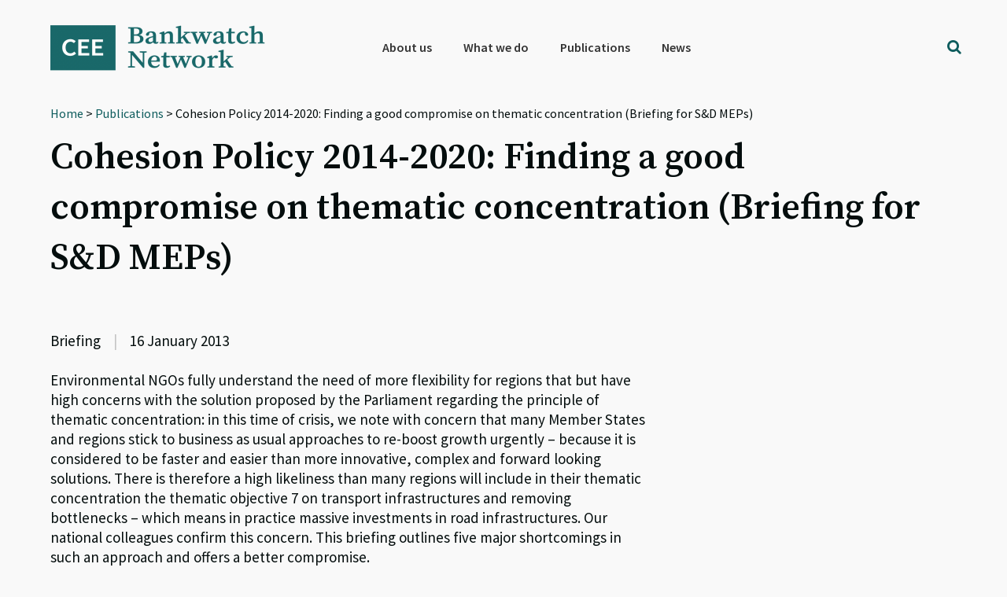

--- FILE ---
content_type: text/html; charset=utf-8
request_url: https://www.google.com/recaptcha/api2/anchor?ar=1&k=6Lfh3LQUAAAAALCJ-O4rkVrTbVFE7HtgCobhTW6N&co=aHR0cHM6Ly9iYW5rd2F0Y2gub3JnOjQ0Mw..&hl=en&v=N67nZn4AqZkNcbeMu4prBgzg&size=invisible&anchor-ms=20000&execute-ms=30000&cb=qb7oxeuf6i0w
body_size: 48855
content:
<!DOCTYPE HTML><html dir="ltr" lang="en"><head><meta http-equiv="Content-Type" content="text/html; charset=UTF-8">
<meta http-equiv="X-UA-Compatible" content="IE=edge">
<title>reCAPTCHA</title>
<style type="text/css">
/* cyrillic-ext */
@font-face {
  font-family: 'Roboto';
  font-style: normal;
  font-weight: 400;
  font-stretch: 100%;
  src: url(//fonts.gstatic.com/s/roboto/v48/KFO7CnqEu92Fr1ME7kSn66aGLdTylUAMa3GUBHMdazTgWw.woff2) format('woff2');
  unicode-range: U+0460-052F, U+1C80-1C8A, U+20B4, U+2DE0-2DFF, U+A640-A69F, U+FE2E-FE2F;
}
/* cyrillic */
@font-face {
  font-family: 'Roboto';
  font-style: normal;
  font-weight: 400;
  font-stretch: 100%;
  src: url(//fonts.gstatic.com/s/roboto/v48/KFO7CnqEu92Fr1ME7kSn66aGLdTylUAMa3iUBHMdazTgWw.woff2) format('woff2');
  unicode-range: U+0301, U+0400-045F, U+0490-0491, U+04B0-04B1, U+2116;
}
/* greek-ext */
@font-face {
  font-family: 'Roboto';
  font-style: normal;
  font-weight: 400;
  font-stretch: 100%;
  src: url(//fonts.gstatic.com/s/roboto/v48/KFO7CnqEu92Fr1ME7kSn66aGLdTylUAMa3CUBHMdazTgWw.woff2) format('woff2');
  unicode-range: U+1F00-1FFF;
}
/* greek */
@font-face {
  font-family: 'Roboto';
  font-style: normal;
  font-weight: 400;
  font-stretch: 100%;
  src: url(//fonts.gstatic.com/s/roboto/v48/KFO7CnqEu92Fr1ME7kSn66aGLdTylUAMa3-UBHMdazTgWw.woff2) format('woff2');
  unicode-range: U+0370-0377, U+037A-037F, U+0384-038A, U+038C, U+038E-03A1, U+03A3-03FF;
}
/* math */
@font-face {
  font-family: 'Roboto';
  font-style: normal;
  font-weight: 400;
  font-stretch: 100%;
  src: url(//fonts.gstatic.com/s/roboto/v48/KFO7CnqEu92Fr1ME7kSn66aGLdTylUAMawCUBHMdazTgWw.woff2) format('woff2');
  unicode-range: U+0302-0303, U+0305, U+0307-0308, U+0310, U+0312, U+0315, U+031A, U+0326-0327, U+032C, U+032F-0330, U+0332-0333, U+0338, U+033A, U+0346, U+034D, U+0391-03A1, U+03A3-03A9, U+03B1-03C9, U+03D1, U+03D5-03D6, U+03F0-03F1, U+03F4-03F5, U+2016-2017, U+2034-2038, U+203C, U+2040, U+2043, U+2047, U+2050, U+2057, U+205F, U+2070-2071, U+2074-208E, U+2090-209C, U+20D0-20DC, U+20E1, U+20E5-20EF, U+2100-2112, U+2114-2115, U+2117-2121, U+2123-214F, U+2190, U+2192, U+2194-21AE, U+21B0-21E5, U+21F1-21F2, U+21F4-2211, U+2213-2214, U+2216-22FF, U+2308-230B, U+2310, U+2319, U+231C-2321, U+2336-237A, U+237C, U+2395, U+239B-23B7, U+23D0, U+23DC-23E1, U+2474-2475, U+25AF, U+25B3, U+25B7, U+25BD, U+25C1, U+25CA, U+25CC, U+25FB, U+266D-266F, U+27C0-27FF, U+2900-2AFF, U+2B0E-2B11, U+2B30-2B4C, U+2BFE, U+3030, U+FF5B, U+FF5D, U+1D400-1D7FF, U+1EE00-1EEFF;
}
/* symbols */
@font-face {
  font-family: 'Roboto';
  font-style: normal;
  font-weight: 400;
  font-stretch: 100%;
  src: url(//fonts.gstatic.com/s/roboto/v48/KFO7CnqEu92Fr1ME7kSn66aGLdTylUAMaxKUBHMdazTgWw.woff2) format('woff2');
  unicode-range: U+0001-000C, U+000E-001F, U+007F-009F, U+20DD-20E0, U+20E2-20E4, U+2150-218F, U+2190, U+2192, U+2194-2199, U+21AF, U+21E6-21F0, U+21F3, U+2218-2219, U+2299, U+22C4-22C6, U+2300-243F, U+2440-244A, U+2460-24FF, U+25A0-27BF, U+2800-28FF, U+2921-2922, U+2981, U+29BF, U+29EB, U+2B00-2BFF, U+4DC0-4DFF, U+FFF9-FFFB, U+10140-1018E, U+10190-1019C, U+101A0, U+101D0-101FD, U+102E0-102FB, U+10E60-10E7E, U+1D2C0-1D2D3, U+1D2E0-1D37F, U+1F000-1F0FF, U+1F100-1F1AD, U+1F1E6-1F1FF, U+1F30D-1F30F, U+1F315, U+1F31C, U+1F31E, U+1F320-1F32C, U+1F336, U+1F378, U+1F37D, U+1F382, U+1F393-1F39F, U+1F3A7-1F3A8, U+1F3AC-1F3AF, U+1F3C2, U+1F3C4-1F3C6, U+1F3CA-1F3CE, U+1F3D4-1F3E0, U+1F3ED, U+1F3F1-1F3F3, U+1F3F5-1F3F7, U+1F408, U+1F415, U+1F41F, U+1F426, U+1F43F, U+1F441-1F442, U+1F444, U+1F446-1F449, U+1F44C-1F44E, U+1F453, U+1F46A, U+1F47D, U+1F4A3, U+1F4B0, U+1F4B3, U+1F4B9, U+1F4BB, U+1F4BF, U+1F4C8-1F4CB, U+1F4D6, U+1F4DA, U+1F4DF, U+1F4E3-1F4E6, U+1F4EA-1F4ED, U+1F4F7, U+1F4F9-1F4FB, U+1F4FD-1F4FE, U+1F503, U+1F507-1F50B, U+1F50D, U+1F512-1F513, U+1F53E-1F54A, U+1F54F-1F5FA, U+1F610, U+1F650-1F67F, U+1F687, U+1F68D, U+1F691, U+1F694, U+1F698, U+1F6AD, U+1F6B2, U+1F6B9-1F6BA, U+1F6BC, U+1F6C6-1F6CF, U+1F6D3-1F6D7, U+1F6E0-1F6EA, U+1F6F0-1F6F3, U+1F6F7-1F6FC, U+1F700-1F7FF, U+1F800-1F80B, U+1F810-1F847, U+1F850-1F859, U+1F860-1F887, U+1F890-1F8AD, U+1F8B0-1F8BB, U+1F8C0-1F8C1, U+1F900-1F90B, U+1F93B, U+1F946, U+1F984, U+1F996, U+1F9E9, U+1FA00-1FA6F, U+1FA70-1FA7C, U+1FA80-1FA89, U+1FA8F-1FAC6, U+1FACE-1FADC, U+1FADF-1FAE9, U+1FAF0-1FAF8, U+1FB00-1FBFF;
}
/* vietnamese */
@font-face {
  font-family: 'Roboto';
  font-style: normal;
  font-weight: 400;
  font-stretch: 100%;
  src: url(//fonts.gstatic.com/s/roboto/v48/KFO7CnqEu92Fr1ME7kSn66aGLdTylUAMa3OUBHMdazTgWw.woff2) format('woff2');
  unicode-range: U+0102-0103, U+0110-0111, U+0128-0129, U+0168-0169, U+01A0-01A1, U+01AF-01B0, U+0300-0301, U+0303-0304, U+0308-0309, U+0323, U+0329, U+1EA0-1EF9, U+20AB;
}
/* latin-ext */
@font-face {
  font-family: 'Roboto';
  font-style: normal;
  font-weight: 400;
  font-stretch: 100%;
  src: url(//fonts.gstatic.com/s/roboto/v48/KFO7CnqEu92Fr1ME7kSn66aGLdTylUAMa3KUBHMdazTgWw.woff2) format('woff2');
  unicode-range: U+0100-02BA, U+02BD-02C5, U+02C7-02CC, U+02CE-02D7, U+02DD-02FF, U+0304, U+0308, U+0329, U+1D00-1DBF, U+1E00-1E9F, U+1EF2-1EFF, U+2020, U+20A0-20AB, U+20AD-20C0, U+2113, U+2C60-2C7F, U+A720-A7FF;
}
/* latin */
@font-face {
  font-family: 'Roboto';
  font-style: normal;
  font-weight: 400;
  font-stretch: 100%;
  src: url(//fonts.gstatic.com/s/roboto/v48/KFO7CnqEu92Fr1ME7kSn66aGLdTylUAMa3yUBHMdazQ.woff2) format('woff2');
  unicode-range: U+0000-00FF, U+0131, U+0152-0153, U+02BB-02BC, U+02C6, U+02DA, U+02DC, U+0304, U+0308, U+0329, U+2000-206F, U+20AC, U+2122, U+2191, U+2193, U+2212, U+2215, U+FEFF, U+FFFD;
}
/* cyrillic-ext */
@font-face {
  font-family: 'Roboto';
  font-style: normal;
  font-weight: 500;
  font-stretch: 100%;
  src: url(//fonts.gstatic.com/s/roboto/v48/KFO7CnqEu92Fr1ME7kSn66aGLdTylUAMa3GUBHMdazTgWw.woff2) format('woff2');
  unicode-range: U+0460-052F, U+1C80-1C8A, U+20B4, U+2DE0-2DFF, U+A640-A69F, U+FE2E-FE2F;
}
/* cyrillic */
@font-face {
  font-family: 'Roboto';
  font-style: normal;
  font-weight: 500;
  font-stretch: 100%;
  src: url(//fonts.gstatic.com/s/roboto/v48/KFO7CnqEu92Fr1ME7kSn66aGLdTylUAMa3iUBHMdazTgWw.woff2) format('woff2');
  unicode-range: U+0301, U+0400-045F, U+0490-0491, U+04B0-04B1, U+2116;
}
/* greek-ext */
@font-face {
  font-family: 'Roboto';
  font-style: normal;
  font-weight: 500;
  font-stretch: 100%;
  src: url(//fonts.gstatic.com/s/roboto/v48/KFO7CnqEu92Fr1ME7kSn66aGLdTylUAMa3CUBHMdazTgWw.woff2) format('woff2');
  unicode-range: U+1F00-1FFF;
}
/* greek */
@font-face {
  font-family: 'Roboto';
  font-style: normal;
  font-weight: 500;
  font-stretch: 100%;
  src: url(//fonts.gstatic.com/s/roboto/v48/KFO7CnqEu92Fr1ME7kSn66aGLdTylUAMa3-UBHMdazTgWw.woff2) format('woff2');
  unicode-range: U+0370-0377, U+037A-037F, U+0384-038A, U+038C, U+038E-03A1, U+03A3-03FF;
}
/* math */
@font-face {
  font-family: 'Roboto';
  font-style: normal;
  font-weight: 500;
  font-stretch: 100%;
  src: url(//fonts.gstatic.com/s/roboto/v48/KFO7CnqEu92Fr1ME7kSn66aGLdTylUAMawCUBHMdazTgWw.woff2) format('woff2');
  unicode-range: U+0302-0303, U+0305, U+0307-0308, U+0310, U+0312, U+0315, U+031A, U+0326-0327, U+032C, U+032F-0330, U+0332-0333, U+0338, U+033A, U+0346, U+034D, U+0391-03A1, U+03A3-03A9, U+03B1-03C9, U+03D1, U+03D5-03D6, U+03F0-03F1, U+03F4-03F5, U+2016-2017, U+2034-2038, U+203C, U+2040, U+2043, U+2047, U+2050, U+2057, U+205F, U+2070-2071, U+2074-208E, U+2090-209C, U+20D0-20DC, U+20E1, U+20E5-20EF, U+2100-2112, U+2114-2115, U+2117-2121, U+2123-214F, U+2190, U+2192, U+2194-21AE, U+21B0-21E5, U+21F1-21F2, U+21F4-2211, U+2213-2214, U+2216-22FF, U+2308-230B, U+2310, U+2319, U+231C-2321, U+2336-237A, U+237C, U+2395, U+239B-23B7, U+23D0, U+23DC-23E1, U+2474-2475, U+25AF, U+25B3, U+25B7, U+25BD, U+25C1, U+25CA, U+25CC, U+25FB, U+266D-266F, U+27C0-27FF, U+2900-2AFF, U+2B0E-2B11, U+2B30-2B4C, U+2BFE, U+3030, U+FF5B, U+FF5D, U+1D400-1D7FF, U+1EE00-1EEFF;
}
/* symbols */
@font-face {
  font-family: 'Roboto';
  font-style: normal;
  font-weight: 500;
  font-stretch: 100%;
  src: url(//fonts.gstatic.com/s/roboto/v48/KFO7CnqEu92Fr1ME7kSn66aGLdTylUAMaxKUBHMdazTgWw.woff2) format('woff2');
  unicode-range: U+0001-000C, U+000E-001F, U+007F-009F, U+20DD-20E0, U+20E2-20E4, U+2150-218F, U+2190, U+2192, U+2194-2199, U+21AF, U+21E6-21F0, U+21F3, U+2218-2219, U+2299, U+22C4-22C6, U+2300-243F, U+2440-244A, U+2460-24FF, U+25A0-27BF, U+2800-28FF, U+2921-2922, U+2981, U+29BF, U+29EB, U+2B00-2BFF, U+4DC0-4DFF, U+FFF9-FFFB, U+10140-1018E, U+10190-1019C, U+101A0, U+101D0-101FD, U+102E0-102FB, U+10E60-10E7E, U+1D2C0-1D2D3, U+1D2E0-1D37F, U+1F000-1F0FF, U+1F100-1F1AD, U+1F1E6-1F1FF, U+1F30D-1F30F, U+1F315, U+1F31C, U+1F31E, U+1F320-1F32C, U+1F336, U+1F378, U+1F37D, U+1F382, U+1F393-1F39F, U+1F3A7-1F3A8, U+1F3AC-1F3AF, U+1F3C2, U+1F3C4-1F3C6, U+1F3CA-1F3CE, U+1F3D4-1F3E0, U+1F3ED, U+1F3F1-1F3F3, U+1F3F5-1F3F7, U+1F408, U+1F415, U+1F41F, U+1F426, U+1F43F, U+1F441-1F442, U+1F444, U+1F446-1F449, U+1F44C-1F44E, U+1F453, U+1F46A, U+1F47D, U+1F4A3, U+1F4B0, U+1F4B3, U+1F4B9, U+1F4BB, U+1F4BF, U+1F4C8-1F4CB, U+1F4D6, U+1F4DA, U+1F4DF, U+1F4E3-1F4E6, U+1F4EA-1F4ED, U+1F4F7, U+1F4F9-1F4FB, U+1F4FD-1F4FE, U+1F503, U+1F507-1F50B, U+1F50D, U+1F512-1F513, U+1F53E-1F54A, U+1F54F-1F5FA, U+1F610, U+1F650-1F67F, U+1F687, U+1F68D, U+1F691, U+1F694, U+1F698, U+1F6AD, U+1F6B2, U+1F6B9-1F6BA, U+1F6BC, U+1F6C6-1F6CF, U+1F6D3-1F6D7, U+1F6E0-1F6EA, U+1F6F0-1F6F3, U+1F6F7-1F6FC, U+1F700-1F7FF, U+1F800-1F80B, U+1F810-1F847, U+1F850-1F859, U+1F860-1F887, U+1F890-1F8AD, U+1F8B0-1F8BB, U+1F8C0-1F8C1, U+1F900-1F90B, U+1F93B, U+1F946, U+1F984, U+1F996, U+1F9E9, U+1FA00-1FA6F, U+1FA70-1FA7C, U+1FA80-1FA89, U+1FA8F-1FAC6, U+1FACE-1FADC, U+1FADF-1FAE9, U+1FAF0-1FAF8, U+1FB00-1FBFF;
}
/* vietnamese */
@font-face {
  font-family: 'Roboto';
  font-style: normal;
  font-weight: 500;
  font-stretch: 100%;
  src: url(//fonts.gstatic.com/s/roboto/v48/KFO7CnqEu92Fr1ME7kSn66aGLdTylUAMa3OUBHMdazTgWw.woff2) format('woff2');
  unicode-range: U+0102-0103, U+0110-0111, U+0128-0129, U+0168-0169, U+01A0-01A1, U+01AF-01B0, U+0300-0301, U+0303-0304, U+0308-0309, U+0323, U+0329, U+1EA0-1EF9, U+20AB;
}
/* latin-ext */
@font-face {
  font-family: 'Roboto';
  font-style: normal;
  font-weight: 500;
  font-stretch: 100%;
  src: url(//fonts.gstatic.com/s/roboto/v48/KFO7CnqEu92Fr1ME7kSn66aGLdTylUAMa3KUBHMdazTgWw.woff2) format('woff2');
  unicode-range: U+0100-02BA, U+02BD-02C5, U+02C7-02CC, U+02CE-02D7, U+02DD-02FF, U+0304, U+0308, U+0329, U+1D00-1DBF, U+1E00-1E9F, U+1EF2-1EFF, U+2020, U+20A0-20AB, U+20AD-20C0, U+2113, U+2C60-2C7F, U+A720-A7FF;
}
/* latin */
@font-face {
  font-family: 'Roboto';
  font-style: normal;
  font-weight: 500;
  font-stretch: 100%;
  src: url(//fonts.gstatic.com/s/roboto/v48/KFO7CnqEu92Fr1ME7kSn66aGLdTylUAMa3yUBHMdazQ.woff2) format('woff2');
  unicode-range: U+0000-00FF, U+0131, U+0152-0153, U+02BB-02BC, U+02C6, U+02DA, U+02DC, U+0304, U+0308, U+0329, U+2000-206F, U+20AC, U+2122, U+2191, U+2193, U+2212, U+2215, U+FEFF, U+FFFD;
}
/* cyrillic-ext */
@font-face {
  font-family: 'Roboto';
  font-style: normal;
  font-weight: 900;
  font-stretch: 100%;
  src: url(//fonts.gstatic.com/s/roboto/v48/KFO7CnqEu92Fr1ME7kSn66aGLdTylUAMa3GUBHMdazTgWw.woff2) format('woff2');
  unicode-range: U+0460-052F, U+1C80-1C8A, U+20B4, U+2DE0-2DFF, U+A640-A69F, U+FE2E-FE2F;
}
/* cyrillic */
@font-face {
  font-family: 'Roboto';
  font-style: normal;
  font-weight: 900;
  font-stretch: 100%;
  src: url(//fonts.gstatic.com/s/roboto/v48/KFO7CnqEu92Fr1ME7kSn66aGLdTylUAMa3iUBHMdazTgWw.woff2) format('woff2');
  unicode-range: U+0301, U+0400-045F, U+0490-0491, U+04B0-04B1, U+2116;
}
/* greek-ext */
@font-face {
  font-family: 'Roboto';
  font-style: normal;
  font-weight: 900;
  font-stretch: 100%;
  src: url(//fonts.gstatic.com/s/roboto/v48/KFO7CnqEu92Fr1ME7kSn66aGLdTylUAMa3CUBHMdazTgWw.woff2) format('woff2');
  unicode-range: U+1F00-1FFF;
}
/* greek */
@font-face {
  font-family: 'Roboto';
  font-style: normal;
  font-weight: 900;
  font-stretch: 100%;
  src: url(//fonts.gstatic.com/s/roboto/v48/KFO7CnqEu92Fr1ME7kSn66aGLdTylUAMa3-UBHMdazTgWw.woff2) format('woff2');
  unicode-range: U+0370-0377, U+037A-037F, U+0384-038A, U+038C, U+038E-03A1, U+03A3-03FF;
}
/* math */
@font-face {
  font-family: 'Roboto';
  font-style: normal;
  font-weight: 900;
  font-stretch: 100%;
  src: url(//fonts.gstatic.com/s/roboto/v48/KFO7CnqEu92Fr1ME7kSn66aGLdTylUAMawCUBHMdazTgWw.woff2) format('woff2');
  unicode-range: U+0302-0303, U+0305, U+0307-0308, U+0310, U+0312, U+0315, U+031A, U+0326-0327, U+032C, U+032F-0330, U+0332-0333, U+0338, U+033A, U+0346, U+034D, U+0391-03A1, U+03A3-03A9, U+03B1-03C9, U+03D1, U+03D5-03D6, U+03F0-03F1, U+03F4-03F5, U+2016-2017, U+2034-2038, U+203C, U+2040, U+2043, U+2047, U+2050, U+2057, U+205F, U+2070-2071, U+2074-208E, U+2090-209C, U+20D0-20DC, U+20E1, U+20E5-20EF, U+2100-2112, U+2114-2115, U+2117-2121, U+2123-214F, U+2190, U+2192, U+2194-21AE, U+21B0-21E5, U+21F1-21F2, U+21F4-2211, U+2213-2214, U+2216-22FF, U+2308-230B, U+2310, U+2319, U+231C-2321, U+2336-237A, U+237C, U+2395, U+239B-23B7, U+23D0, U+23DC-23E1, U+2474-2475, U+25AF, U+25B3, U+25B7, U+25BD, U+25C1, U+25CA, U+25CC, U+25FB, U+266D-266F, U+27C0-27FF, U+2900-2AFF, U+2B0E-2B11, U+2B30-2B4C, U+2BFE, U+3030, U+FF5B, U+FF5D, U+1D400-1D7FF, U+1EE00-1EEFF;
}
/* symbols */
@font-face {
  font-family: 'Roboto';
  font-style: normal;
  font-weight: 900;
  font-stretch: 100%;
  src: url(//fonts.gstatic.com/s/roboto/v48/KFO7CnqEu92Fr1ME7kSn66aGLdTylUAMaxKUBHMdazTgWw.woff2) format('woff2');
  unicode-range: U+0001-000C, U+000E-001F, U+007F-009F, U+20DD-20E0, U+20E2-20E4, U+2150-218F, U+2190, U+2192, U+2194-2199, U+21AF, U+21E6-21F0, U+21F3, U+2218-2219, U+2299, U+22C4-22C6, U+2300-243F, U+2440-244A, U+2460-24FF, U+25A0-27BF, U+2800-28FF, U+2921-2922, U+2981, U+29BF, U+29EB, U+2B00-2BFF, U+4DC0-4DFF, U+FFF9-FFFB, U+10140-1018E, U+10190-1019C, U+101A0, U+101D0-101FD, U+102E0-102FB, U+10E60-10E7E, U+1D2C0-1D2D3, U+1D2E0-1D37F, U+1F000-1F0FF, U+1F100-1F1AD, U+1F1E6-1F1FF, U+1F30D-1F30F, U+1F315, U+1F31C, U+1F31E, U+1F320-1F32C, U+1F336, U+1F378, U+1F37D, U+1F382, U+1F393-1F39F, U+1F3A7-1F3A8, U+1F3AC-1F3AF, U+1F3C2, U+1F3C4-1F3C6, U+1F3CA-1F3CE, U+1F3D4-1F3E0, U+1F3ED, U+1F3F1-1F3F3, U+1F3F5-1F3F7, U+1F408, U+1F415, U+1F41F, U+1F426, U+1F43F, U+1F441-1F442, U+1F444, U+1F446-1F449, U+1F44C-1F44E, U+1F453, U+1F46A, U+1F47D, U+1F4A3, U+1F4B0, U+1F4B3, U+1F4B9, U+1F4BB, U+1F4BF, U+1F4C8-1F4CB, U+1F4D6, U+1F4DA, U+1F4DF, U+1F4E3-1F4E6, U+1F4EA-1F4ED, U+1F4F7, U+1F4F9-1F4FB, U+1F4FD-1F4FE, U+1F503, U+1F507-1F50B, U+1F50D, U+1F512-1F513, U+1F53E-1F54A, U+1F54F-1F5FA, U+1F610, U+1F650-1F67F, U+1F687, U+1F68D, U+1F691, U+1F694, U+1F698, U+1F6AD, U+1F6B2, U+1F6B9-1F6BA, U+1F6BC, U+1F6C6-1F6CF, U+1F6D3-1F6D7, U+1F6E0-1F6EA, U+1F6F0-1F6F3, U+1F6F7-1F6FC, U+1F700-1F7FF, U+1F800-1F80B, U+1F810-1F847, U+1F850-1F859, U+1F860-1F887, U+1F890-1F8AD, U+1F8B0-1F8BB, U+1F8C0-1F8C1, U+1F900-1F90B, U+1F93B, U+1F946, U+1F984, U+1F996, U+1F9E9, U+1FA00-1FA6F, U+1FA70-1FA7C, U+1FA80-1FA89, U+1FA8F-1FAC6, U+1FACE-1FADC, U+1FADF-1FAE9, U+1FAF0-1FAF8, U+1FB00-1FBFF;
}
/* vietnamese */
@font-face {
  font-family: 'Roboto';
  font-style: normal;
  font-weight: 900;
  font-stretch: 100%;
  src: url(//fonts.gstatic.com/s/roboto/v48/KFO7CnqEu92Fr1ME7kSn66aGLdTylUAMa3OUBHMdazTgWw.woff2) format('woff2');
  unicode-range: U+0102-0103, U+0110-0111, U+0128-0129, U+0168-0169, U+01A0-01A1, U+01AF-01B0, U+0300-0301, U+0303-0304, U+0308-0309, U+0323, U+0329, U+1EA0-1EF9, U+20AB;
}
/* latin-ext */
@font-face {
  font-family: 'Roboto';
  font-style: normal;
  font-weight: 900;
  font-stretch: 100%;
  src: url(//fonts.gstatic.com/s/roboto/v48/KFO7CnqEu92Fr1ME7kSn66aGLdTylUAMa3KUBHMdazTgWw.woff2) format('woff2');
  unicode-range: U+0100-02BA, U+02BD-02C5, U+02C7-02CC, U+02CE-02D7, U+02DD-02FF, U+0304, U+0308, U+0329, U+1D00-1DBF, U+1E00-1E9F, U+1EF2-1EFF, U+2020, U+20A0-20AB, U+20AD-20C0, U+2113, U+2C60-2C7F, U+A720-A7FF;
}
/* latin */
@font-face {
  font-family: 'Roboto';
  font-style: normal;
  font-weight: 900;
  font-stretch: 100%;
  src: url(//fonts.gstatic.com/s/roboto/v48/KFO7CnqEu92Fr1ME7kSn66aGLdTylUAMa3yUBHMdazQ.woff2) format('woff2');
  unicode-range: U+0000-00FF, U+0131, U+0152-0153, U+02BB-02BC, U+02C6, U+02DA, U+02DC, U+0304, U+0308, U+0329, U+2000-206F, U+20AC, U+2122, U+2191, U+2193, U+2212, U+2215, U+FEFF, U+FFFD;
}

</style>
<link rel="stylesheet" type="text/css" href="https://www.gstatic.com/recaptcha/releases/N67nZn4AqZkNcbeMu4prBgzg/styles__ltr.css">
<script nonce="hlxnFrBPizWUL8-ZWGSJGA" type="text/javascript">window['__recaptcha_api'] = 'https://www.google.com/recaptcha/api2/';</script>
<script type="text/javascript" src="https://www.gstatic.com/recaptcha/releases/N67nZn4AqZkNcbeMu4prBgzg/recaptcha__en.js" nonce="hlxnFrBPizWUL8-ZWGSJGA">
      
    </script></head>
<body><div id="rc-anchor-alert" class="rc-anchor-alert"></div>
<input type="hidden" id="recaptcha-token" value="[base64]">
<script type="text/javascript" nonce="hlxnFrBPizWUL8-ZWGSJGA">
      recaptcha.anchor.Main.init("[\x22ainput\x22,[\x22bgdata\x22,\x22\x22,\[base64]/[base64]/[base64]/[base64]/[base64]/UltsKytdPUU6KEU8MjA0OD9SW2wrK109RT4+NnwxOTI6KChFJjY0NTEyKT09NTUyOTYmJk0rMTxjLmxlbmd0aCYmKGMuY2hhckNvZGVBdChNKzEpJjY0NTEyKT09NTYzMjA/[base64]/[base64]/[base64]/[base64]/[base64]/[base64]/[base64]\x22,\[base64]\\u003d\\u003d\x22,\x22w6UoKcO5SjNCRMKgwo1TWsOyw5/[base64]/DtMOtwp7CtcOjWAg3w6TCjsOhw4XDpxgPNCNEw4/DjcOZGm/DpHLDvsOoRXbCmcODbMK9wp/[base64]/CqjHCsgDDiWYlw5/DmcKwADIew5M9fMO9wrcqY8O5dExnQMOPLcOFSMO9wp7CnGzCokYuB8OHAQjCqsKLwrLDv2Vfwo59HsOJB8Ofw7HDoh5sw4HDrUpGw6DCksKWwrDDrcOZwpnCnVzDqhJHw5/Cnx/Co8KABUYBw5nDosKvPnbCiMKXw4UWLG7DvnTCs8KFwrLCmysbwrPCuhHCtMOxw54owp4Hw7/DqxMeFsKZw6bDj2goP8OfZcKkNw7DisKkcizCgcKmw60rwokCLQHCisOrwoc/R8OdwqA/a8OzS8OwPMOnCTZSw6kLwoFKw73Ds3vDuSnCvMOfwpvCpMKFKsKHw5/CuAnDmcO2T8OHXEIlCyw4EMKBwo3CuBIZw7HCpG3CsAfCiBVvwrfDlsKcw7dgEmU9w4DCs3XDjMKDLHguw6ViccKBw7cIwoZhw5bDrl/DkEJiw5sjwrcgw5vDn8OGwovDicKew6QYDcKSw6DCogrDmsOBW3fCpXzCiMOzAQ7Cn8KNenfCuMOJwo05OjQGwqHDj24rXcOVfcOCwonCnAfCicK2Y8OGwo/DkDZTGQfCvT/DuMKLwohMwrjChMOiwpbDrzTDp8Kow4TCuScDwr3CtC3DjcKXDS1LXjPDucOpVRjDmMKMwr8Ew6fCuhUhw7xJw4rDiSfCrcO+w4/CgsOsBMOnLcOXJMOkH8KVw71fYsOgw4fChWhAQsOIdcK6UMO7AcO7Ui7CjMKAwpMcRRbClSjDvsO0w47DkSoVwotMwq/DvDTCuWVWw6fDqcK7w4/Dnn5mw65bOsKSCcOhwqBEasKQOm0Qw5bCnDHDrMKowqIWDsKeBAs0wrgYw6QFXwDDsBUmw7kRw7Fjw4nCimLCoF9ow7HDpDwmLyXCpV12wobCvhXDunPDqMKAfWgEw47CoyfDrDnDmcKGw4/DncKGw75lwrJdGxrCszNSw6DCicKFJsKlwoPCu8Khwp8gD8OcLsK7w7lpw680Yy8fdCHDpsOww7/DhSvCpEjDmBPDmEcjXV0GNCDCjMKNU24Nw4fChMKCwptVK8OzwpxUbAfChVkzw5TCqMO5w4jDlGEpWz3CpV9ZwrEmG8OMwoXCvSjDqcOww4gEwrVIw5dfw6Q2woPDlMOFw5fCi8OuCsKiw6lhw4fCiBADUcO9PMOWw6LDisKIwq/Dp8KmeMKyw7HCugRkwodEwr17dD/[base64]/CrcKywoN4w5/[base64]/GMOjSsOOw6/CsTfCpcKDXcOjLCfClcKMHcK3w6c3ZwsuQMKcP8O0w5jCt8KBwqJFTsKHT8OKw55zw6jDpsK2PkTCkgswwpIyEi1RwrjDtjPCrsOLPXFowo4lTlbDncKvw7zChMOuwpnCnsKjwrHDqxETwqTCvi7Cl8KAwrIybiTDtcOCwpjChcKlwoVEwo3DoA0pTDrDoy/CuxQCX3rDhA5ZwpHCgyI0AcODL1tIXsKrwonDj8OMw47Cn08ta8K/CMOyG8ODw4FrAcKFGMK3wojDvmjCicKLwqZ2wpfClz81TFjChsOMwolWM0sBwodbw50laMKXw7rCk05Dw6EEFjLDrsKsw5x1w53DusK/esKjWQZHKylYWMOLwp3Cp8K8XAJMw4cDw5zDiMOQw5chw5zDtDsGw63CkSbCq2fCnMKOwowuwrfCtsO7wpENwpjDl8KDw67ChMKoa8O/dG/Ds3p2w5zCvcKyw5Y/w6DDhsO/[base64]/[base64]/Cj8O4BsKTw6R3wqnDhMK6EmfDgkFCw4bDihcYSMKmFXptw4rCtsKow5LDl8O0NHXCvjU6KsO7KsKnasOdw4djGm7Dp8OCw4DCvMOtwqHCrMOSw60/A8O/wr3DpcOzUDPCl8KzXsOqw6p1wrnCvcOSwqt8FMO6QMK/w6IBwrXCosKGQyHCocK1w57DvSgJw5IhHMOowpBcBH3Dj8KXHF0Zw4vChwd7wrTDuwjCtzzDoCfCmiteworDvMKiwrHCtsOXwqsySMO9Z8OXf8KyFk7CjMKyKDxFw5DDlXtowoUTOwUnPUkpw53Ci8OKwr7DscK2wqhNw4oKPjQTwpg7UBvDhMKdwo/DqcKqwqTDtCHDvRwxw4/[base64]/[base64]/woJ2w6ZCwrnDq0VfCsOewobDoHlkw6R1MMKwwrjCpMONw7RxK8KlNz5yw7jDlMKFe8O8dMKEE8OxwqYTw4HCiCcIw5tnLkQ+w4/CqMOBwobCnjVWR8OYwrzDmcKSPcOUO8OjBDE5w44WwoXDlcKiwpXChcKpKcKrwq4BwphTTsKgwrnDllxFXMKDO8K3wpI9Vi3Cmg7DhXHDtBTCs8Kew7p4w7LDosO9w7VTPzfCoi/Dhhhuw5wAcXrCmHPCvcKiwpNHC0Mjw6PCo8KowoPCgMK8Fjsow4gXwp19XiASR8K3Sz7DkcOqw7/Cn8KswprDkcOjwpjCkBnCssK1OALCrTwXMlNXw7rClsOSfcKOW8KkDWTDvcORw5skbsKbDnRYfMKwaMKZQB/Ch3HDm8OiwojDjcKuCcOawprDqcOuw4PDmkIbw5cvw5U0NVAmXAUawrDDtVzDg17CiCvDsmzDvGbDqQvDqMOew4cKAkjCkVxeBsOkwp84wo/Dt8KBwp0+w7wwBsOxJMKowqZjWcOBwrrDpsKfw5VNw6dTw6Y6wpNvG8O2wqdQC3HCqwQqw5bCrl/CtMOXwqRpS1fCmmVwwotpw6AiKMOSM8OkwrMFwoVIw6F+wqh0U3TDtzbCvSnDjUtcw7DCqsOrT8KGwo7Dv8KNw6bCrcKTwoLDmMOrwqHDi8KXTncPcxVRw7/ClEk6dsOcFsOYAMKlwrkqwqDDnQJ8wpIMwpgPwoNuZmAdw6oOXVAzBcK9B8O9IWcDw6rDscKyw5LDghMfXsOlcBfDv8OSMMKZflHDvcOBwowXZ8OaCcKUwqEKdcOQLMKowrAQwoxnw6/Dl8K7wpjCuxzCqsKhw5MsecKSMsKmOsKjY2rChsOSEToTejc7wpJ/wqvDnsOUwrwww7jCjxYSw7zCksOkwqjDrMKBw6HCncKfYsKKS8KHEXpkUsOdEMKEJcKKw4ACwo9WZycJUcKUw5UzcMOjw5nDv8OWwqY6BzDCp8OnJcOBwo7Dsm/[base64]/CosK+SMOyfsOHa8KATgDDm3ZHwrxDWcOpRwQkXVEaw5DCnMKYIHjDgsO5wrrCjMOLR0EoVS/DgsOrRsODaxgHA0plwpnChT9Rw6HDocOWKyMwworCl8OywqNLw7MXw5DCmmpkw6glOB9Pw6HDmcKBw5bCp1/DpUxabMOqe8K9wpbDi8Kww48hDyNaOg8Oa8OAR8KQEsOvCVnDlcKLZMK6DcKZwpjDmz7CrgE0akw/w43Dg8O0FQ/Cr8KHIF3Cl8KQTQfChRPDnnXDrBPChcK7w6cOw4fCiEZBf2bCicOsV8KnwrwKJBzDlsK6MGQGwqd0ehwGMRopwojDo8K/w5Vfw5jDhsObB8OCX8O9BhDCjMOtfcOhRMOvw4hgBQDCkcOdCsO3McK2wqx/ITd/w6jCqFQuE8OBwq7DkcKNwpdyw6XCmAJgGmFWLMK/EcKDw6oMwrFyYsKodw1xwoHCsV/DqH7ChMKHw6fCisKYwq0Dw5RTJsO3w5zDisK6WGbClmx4wrXDtHsFw6Y9csKpVcKwAgQUwp1RVsOnw7TClsKnMMOZAsKiwq5jRV/CjsOaDMKHRsKmGFIvwod8w4p6YsO1woDDscOGwrhaUcODUWpYw6lRw6bDl2fCqcKtw7QKwpHDksKvBsK6G8K0bxRRwqIJNijDiMKDDUtOwqTClcKIe8OqfBLCqFTCvD0PbMKRT8O8fMOnB8ONWsOAP8Kpw5PCrRPDsADDi8KNYl/CgljCu8KtJcKlwpzDs8O9w694w5DCg0ggJF3CisK7w7PDmRLDssK8wpYfL8OoVMOuTcKAwqVpw4LClmnDnXLChV7Dsi/DrhPDhsOZwq1Ow7vCj8OKwr1IwqxBwqYywpgpwqPDqMKVVDrDhSrCuwbCuMORZsOPdcKGFMOqQsO0L8KCPFdVbg/DhMKbMMOewrQsKxI2XcOSwqZafcO4NcOFFsKWwpbDjMORwqAuYcKXKBTCryHDvFXDsUXDuUYew5AIdisGTsO9w7nDmlfCg3EBw7fCkRrDoMOKJcOEwrZVwr/CusK6w7Afw7nCjcK8w6MDw5BCwrHCi8OWw6fCp2HDnzbCmsKlLwDCq8OeV8O2wqHDpwvDssKGw4lzL8Ksw7BKMMOhacKDwqogNcKSw4/DjcO1HhjCr23Ds3oIwqgof0h6bzzDkGDDucOUDjxDw6kLwpYxw5vCucKiw5smWcKZwrBdwqsZwpDDu0vCuGvDrcKAwqbCrV3CncKZw4zCrSfDhcOla8KJbDDDnzvDklHDosOfd0F/wqXCqsKrw6BsD1Aewr3DtnXDvMKZfyfCusO/wrPCs8KKw6zDncK8wqlOw7jDv13CljLDvgDDssKkLkrDjMK6JMOjT8O4MERXw57Cn23Dvgwpw6zCt8Olwod7M8K5ZQRyBcK+w7kQwrnDnMO5FsKKWTJjwqHDqUHDm1o6BDbDkMOKwr54w5lOwp/DmnnCu8OBbcOWw6QAEcOkRsKMw4LDuD8XFcKES2PCgg7DsQ8cH8Kww6DDuDwJTMOBw7x+bMOTHzTDpcKrYcKwXsObSHrCuMOdTsOBGHwKblLDt8K6GsK1wptaJm5Vw6sCecKmw6/DoMO3NsKaw7d8UVXDoGbCm01fBsKLLcOPw6nDjTjDkMKmOsOyKSDCtcOyPWMpOyXCqg7DicOlw7fDkzjChk1iw5VtThgnKUFMc8KTwonDhRfCghfDn8O0w4cWwohWwrogdcO4XMOGw6M8IRkqPw/Dug5BRcObwoxBwqrCm8OmUcKgwo7CmsOMwpbCjcO2I8KMwqVTXMKbwpzClcOywpnCq8OnwqgdAcKhLcOvw5LDlMOLw6RgwpPDg8KrGhUnLQdYw61RUnIJw5QXw5wifljCnsKHw5dqwoJ/RSHCncOcVDjCsgAiwpjCg8KhVy/DvnkIwoXDlsO6w5vDqMKswoE8w5xTHBc2J8Ogw63DgRTClU5EdgXDn8OHfMOxwpvDl8Klw4rCp8KAw4jCjFB4woFHGcK8ScObwoTCmWgAwq0BUsKpD8Omw47DgMOywq0GIsONwqE2JMKHVjRyw7bCgcObw5PDrDYxZW9KdMO1w5/DpiUBw40dV8K1wpVISMOyw7HDgXkVwp8NwolVwrgMwqnCmVDCiMKVIAvCnEHDtsKDEG/CisKLSRrCicOHf3sow5/CgHnDusOWCMKSXSHCtcKKw7jDg8K2woLDukNFfWdEb8KHPmx8wqJNcsOAwp1LD1B9w4XCuhsVeiUsw6HDqMOJNMOEwrRww6V+w7o/wpzDhi04LxoIeDFlXXLCmcOVGHBIEw/Dh37DlkbDs8O7HwQSA0AzbcKyw5jCn2txGEM5w4jCp8K9DMKsw4dXMMObIwUYJVTDusKTLzjCkmVpYsKOw4LCsMK3OsKrAcOpDw3Dt8ObwpfDnAbDkmZFZMKdwqbDl8Ozw7lvw74sw6PCimTDkD1TBcOLwobClMKqdCl8asKew5lJwqbDlHjCosK7YHkRwoU4wqw/[base64]/[base64]/[base64]/[base64]/NR3ClsOYY8OQw6LCsMOGwotNIHDDu8ONw57Cn8K+XcKQN1/CuVkPw75ww7TCqcKVwpjClMKQXMO+w4J8wrs7wqLClsOZfwBIG35Xw4wtwoBHwrLDusOew73Djl3DuXLDlsOKEBHCi8KmfcOnQ8KaeMKUbA/Dl8OgwqJiw4fCoUM0Kh/Ct8Kgw4IBa8KZYHfChTnDqV8owoEncS5Rwq8CYMOTR0bCswrDkcOfw7lswrgJw7vCvHzDkMKuwrVRwqdSwrcTwpY1RXnCl8KhwoYLPMK/QcOpwqJXWDBTNRsYIMKMw6Igw6TDmlYLwonDq24iVsK0C8KWdsKmXsK9w7NRFsKhw7UewpjDqhVGwrYrEMKUwpIODRJ2woEhBUDDi25YwrBZDcO+w7XCtsK6G21EwrMFDCHCjhDDq8KWw7JRwqIaw7fDukLCtMOowpnDusK/UQIHw7jCiG/Ck8OJBgHDrcObMsK0wq7CnBjCk8ObBcOTFmHDoFhlwoHDksKjZsO8wqXCusO3w7bDrzEwwp3CkRlFw6YMwpcTw5fCk8OxL3TDjE1nQjAkZj4SacOdwrkMIsOHw5xfw4PDucKsJ8OSwotQEBoPw6MFFUpJw6AUPcOJDSVowqLCl8KXwrYtWsOET8O/[base64]/McKGacO4exgNwpvCr3FVJcKEw7DDgcK3LMK4wo3DgsKTWCgYPcObBMO5wqbCvXHDlMOxf3DDrsOVbCXCgsOnRjc/wrhvwqY8wrrCjFbDkcOUw6c8dMOnGcOOLMK/G8OoTsO0S8K4BcKcwoMew4gWwqEewpx4QcKbZQPCkcOBbDgQHi8+WMKQU8KgHMOyw4wRWjHCikzDrwDChcOAwoAnHjDDrcK1wprDpsOKwo7Dr8OAw7p7fcKCMQwQwpDClMOiGTbCsVpYeMKpIXPCosKQwohVJsKrwrlUwo/DnMKqDho8wpvCp8KrYhlqw5DDoVnClwrCtMKADMOlIXJOw5TDpCXDtxnDqS0/[base64]/Dh2spKVPDj8KiwpxqwozDuGXCusK2wrDDgMO/wrAqw57DpMKRFy/CilxtLD7DoCdEw5VGC27DsyrCpcKdZj/Cp8KUwoofcXpYH8KJA8K8w7vDrMK7wrzCkHAFdmzCj8ODJsKCwrtSZn/ChcKjwrXDpUEiWRHCvsOMWcKew47CjAFfw7Fgw53CpMOXWMOZw63ConLCuBEBw5TDhjJBwrnDqMKtw7/Cr8KNR8KfwrLDmVXCi2jCg2E+w63DjmnClcK2BGcebsORw5/DvgB/IznDtcODCsKWwofDtCvDmMOFbMOBOU5gZ8O8d8ORTCgaQMO/MMK2wr7ChsKkwqnDugRbw455wrzDh8ObOcOMcMKuGMOoIcOIQcKow4vDkWvCoW3DilQ9AsOTwobDgMOdw6DDjsOjZ8OhwqPCpEU/[base64]/CnydEwr3DgS1xwovCqMO/wobCuEtqw7nCj0rCp8K5B8KkwoLDumUBwqNdVmDCmMKmwo4YwqBqZ0YhwrLDmmMiwpshwprCtAIpYj5bw5ckwojCjlEew5pXw4nDlAvChMOWE8Krw53DqMKiI8OtwrQcHsK4woYrwoIiw5XDrMOfLHAiwpnCoMO7wrBIw47CpS/CgMOLPBrCmwJVwp7Dl8ONw6pHwoZda8KceDEpPW1JEcKGGcKrwqlIfCbClMO5UkrCusOTwqjDtMKfw7AHEMK5KcOvUcO6b0sJw7gqCzjCo8KTw5pRw74aeD1LwojDkS/[base64]/[base64]/wrNlTMKXwrnDhCfComzCh8KCOWfDt8OZw4/DvsO9dErCoMOWw4MkbEfCv8KSwr98wr3Dk3xTTVHDnwnCosOzXRzCr8KiCkd2HsOKMcKhB8OqwoUKw5jCgS4zAMKsBcO+J8KhBMKjeT/Ct0HDpE3CgsKGJMO2ZMOrw6pcKcOQecKpw6sSwrwyWHYNYMKYVTzCgMKvwqLDhMK7w4jCgcOGNsKqV8OKScOvN8KWwr1dwrrCvijCqmtVfHfCosKmbF7CtyQycFrDoFdYwoUuAsKOem7CmXc5wp13w7TCskHDoMO5w71/w7w0w5IhdTTDvcOqwp9eUWBtwrbClxrCncK9BsOHd8ObwpzCrg4nAFY+KS/CrgjChi3CtkjDvHECYQ4kNMKGACTCpWPCil3CpMKUw57DmsOkK8Kmwps3MsOfaMOiwrXCmErCrBJGJ8KjwroBIEpBX0MfP8OFSFPDmMOIw5Mhw7x/woJtHnHDmwnCh8OLw6jCl2FNwpDCvgQmwp7DuyDClBYeAWTDtcKWw7PDrsKywrxFw5nDrz/CscK1w5jCm2nCrCHCiMOaDRspRMKTw4d1wp/CmEVyw6wJwrNwG8KZw6IRYn3DmcKswqh0w74tZMOYTcO8wqJjwoIxwpBww5fClhHDk8OPQHHDvgp7w7rDgcOlw6l2Dw/DhcKEw74uwoNyRRvCvG1uwp/CrnwdwqYtw4jCpU3Dq8Kqej0OwrU7w7ozRsOTw5pcw5fDp8OwVBA3QR0pbhMtVxrDn8OTGV9pw7TDiMONw7vDlsOTw5R5w4DCscOqwqjDsMOAECRVw7h1QsOpw5vDlBLDjMOpw7cgwqpMN8OkFcK/RGzDi8KJwrDDom0/b2Aew58udMKRw5DCo8OlRFMkwpdGCsO0S2nDmcKswrI2FsOIcHvDqMOPNcOFIQoBbcKZTh0BIlA7w5HCtMO2D8O5wqhsXF/CrFzCsMKaYV0VwoceEcOacRjDsMKVYRpbw5PChcKnPQlSE8Kowrp0DRFgJcKHZxTCgXfDlRJadkLCsTcFw5Iswq43Nho/VUrCksOKwqhQNMK4KBgUIcKjfGlCwqIUwqrDv1ZcfErDpQ3DjMKbPcO1wrLCjGEzVMOgwqcPQMK5BA7Do1oqCGY0LHHCvsOlw6jCosKcwo/DpcOVU8KdXFU7w5fCuGtHwrMfRsO7S2zCgsKQwr/Dm8OGw6jDnMOhNMORI8OEw4jCowXCicK0w4wPQ2RvwqTDgMOmfsO9Z8KLEsKXwrk9VmY9WFFeaRnDjA/DgwjClMKNworCoVHDsMOudMKVVcO7FiYlwrVPGFFcw5MLw6zCisKlwqtzZgHDicOBwrPDjxjDrcK6w7lqYsKvw5hLD8OuOmPCgSsZw7Fzbh/DmgLCsVnClcORKcKtM1zDmsOXwqzDrEBgw4bCsMOww4XCiMOTYcOwP3EDSMK9w4hkWi/Cu3XCgQLCrcOnE34ZwpRKJRRmQcKDwr3CscO1N3PCtC8LaDIBfkPDgkgEHA7DsRLDlERlEGPCmcOZwq7DksKnwoTCrUkLw7XCqcK4wpU3EcOaY8KGw6w9w6d7wo/DhsKVwqZEL1lzT8K5fwwyw5hVwrJnPSd/TT7Ck2vDocKnwrl5JBcRwp3CjMOgw6kow7TCtcOpwqE6dMOmaXvDuAoudkLDmWrCuMOLwrgNw6leJHRwwrfCsUc4VQ4GP8O1w5fCkgnDjsO/LsO5JyByd3jCjmbChMOMw7LDmhHCqcK1ScKew58HwrjDhMKNw6oDHsOxBMK/w6LCjCkxLz/Dr33CkHXDnMOMc8ObNnQCw7hVfXLCo8KsGcKmw4UTwqckw5cSwp3Dr8KpwpvCo34rDyzDi8OuwrfCtMOKwrnDmXNkwqptwoLDunzCmsKCTMK/wrLCnMOdRsK0DiQNTcKqwovDtirDoMO7asK0w5dBwqkdwpbDjMOPw53Cg2DChMKnacOqwq3DmsOTS8Kbw6Z1w7oaw5cxNMKmwos3wpd8YAvCnUTDv8O1e8O/w7PDgm7CviZxc0TDocOHw5DDg8OTw67Cg8O2wqTDsR3CpHAkwqhow4TDscO2wpPDp8OXwpbCp1TDp8OlC01nYwl/w7PDpRnDhMKxNsOeOMOjw5DCusO3EMOgw6nClU/DvMOyRMOGHQvDlH0fw7hxwrpZb8OBwrvDvTQIwop3NWl0wr3CtjHDm8KLfMOVw6HDrw4xUHLDmz9VdHXDoVcgw68jdcOxwqtCRMKlwr4swpk/[base64]/DgMOYFS9PwpBVwoE7wq0Tw51QUcKzAkDDl8KRPcODKzVowpDDm1XCq8Oiw418w4EEZMKuw7FDw7p2worCocOtwokaLnhVw5XDhcKzYsK/eBbCgBNWwqTCpMKqw4lACgAuw4XCusOvchUBwpbDpMKnAsOxw6fDlWZXdV/Do8OUf8Kvw5bDqSXCicKnwpnClMOMXVd/ZsKvwpIpwoDCk8KzwqHCvwbDn8KjwrV1VsKBwqlcEsKaw45RAcO/XsKzw4h7a8KqMcOLw5PCn2MvwrRGwp8rw7UINMO+wol6w447wrZ3wp/ClcKWw75QNCnDtsKgw4oVTsO2w4UewqJ9w7bCtTjCoGJ/[base64]/CqTZ3Iyw3UCp/[base64]/DjjLCicKXwp3ClQHDpg3CvMOMGsOewrMQeMKcYcOpby7Dq8KTwrzDpUMGw77DqMKrAgzDm8KZw5XClBnDk8O3bU03w6V/[base64]/[base64]/w4Y9Q8Kfw6x1KUnCrxXDomJ2w6tlwrvCpELCjsKZwqfDsDnCinLCqzs7KsOAcsKYwq15EEnDhsOzOsK8woXDjxcMw6nCl8KSWQlSwqINb8Kyw4Fzw5jDlTTDmUjCnC3DhwxiwoJZe0rDtGLDs8Opw7ARVm/Dm8KERkUywoHDgMOVw63DmjNnVcKowpJMw5AbNcOxKsO1FsOqwpo9H8KdJcKwdsKnw53CrMKaHg0QZ2NRJCgnwpsiwrbCh8KmYcOWFhDDgsK/[base64]/CrMOHbMKkW8K0wrXDnMOnwqRjw4XCiU4zUyBVQMKifsKANVvDp8OMwpEHPCZPwofCqcKyHsOvcTLDr8OAR3stw4ElWMKrFcK8wqQzw6AVP8Ouw7FXwrpiwqzCgcK2fSwLJcKqaBLCoXHCnsOIwrNBwqM7wrgdw7XCq8O9w7HCl1DDrS7DrcOCYMKWPjVBUEPDrg/DmMKzMT1QRBZyIXjCjRBqd1cWwoTDksKhLsONDDFOwr/Cm37DpVfClMO8w7XDjDdxecKwwoYoVsKKWR7CiE/[base64]/c8KhXnI5w5QTSDd/[base64]/DjXrCtcOXw6QfdlRIwqN3B8KdTMOvwpF9alIJS8Kvw7YiWFtaIBPDnxjDvcOxFcOyw5lCw5x9VMOXw60tL8OXwqhfGi/DvcKiUsOCw6HDvsOBw7zDiG/DqsORw6x5G8KCRcO9eibCo2rChcK5DWPCkMKhZsKZQl/DqsOKDiEdw6vDgMKPBMOUEnjCmBDCi8OowozDmh9MQHM4wrwnwqYxw5nCvlnDusONw6/[base64]/CmQ5Aw4ZrwqLCvxdowrnCpDPDkHAjTyvDswnCizo8w7oTYMKvFcKrIwHDgMO1wpvCkcKgwonDl8OOJcK2e8OVwql8wpDDmcK+wqQfwqLDgsKSCHbCjSRrwr/[base64]/w4MzNMKvwpt8dU5BwpLDumxdUmgKcMKHQ8ObUQrCk3/CnXQ9DRwLw6/[base64]/Di/Dk8OSwrN4HVBFZMOUw4TCrMOmPkQewo/CmcOmw6DCtsKLwoQcO8O1QcOOw6dJw5HDg2x3FhJsGMOjfX/CtcOwa35rwrHCncKmw5YUD0bCqwDCo8KkO8KiRyTCiAtmw6gtKVPDpcO4ecKZM2x8P8KdPCt1wpI0w7/[base64]/[base64]/Cljl7byzDqQjDnsORwphlwrRfDRIlIMKGwrFjw5NUw69ILQs7RsOEwrtvw5PCh8OyCcOEIG89esKoHzJiazvDqsOTN8O7IsOsQcKcw5PClMOKw6Iaw5ULw4fCpWVqcEZxwrjDk8K+wrRAw6UUU3l0w5rDtELDkMOvbFrCoMKvw6/CvnHCg33DmMKpDcOMX8KkXcKuwrt7wq1XEn3Cs8O2UMOJOiV8RMKEJ8KLw6LCmcOuw5Nkb2PCmsOewpphUsKcw67Dhk3DjWJgwr5rw7wewrfDj3J6w6PDrljDgMOaY3UkKi4hw47Dglgewo9ENAAxXSt+woRDw5rDvjrDkyjDkFVUw5ocwp8mw6B/EcK8IW3DvkfDs8KUwpNHCmVdwo3CiA4BdcOpSMKkCsOoBB5xC8KYIWtmwp0nwrUfbMKbwr/Cr8KXRsOlw6rDtVhzDH3CtFrDmMKrQmHDo8OQWCRzFMOVwoAwFGvDg33CmyvDjsKNKlzCrsKUwo0kCgc/[base64]/wqnCn2VFwqEGw5d2w5rCt8KdU0bCkcKtw5/DmjvDucOLw7TCk8KwBcKJwqTDrD4UbsKUw5l8BFZRwoXDn2TDlCkHVUvCiQ7DoFddPsKaPB8kwqAew7Zdw5rCjhfDiwrCrMODZEZVaMOpBgrDoGsWH1A2w53Ds8OtNklZV8K6R8KTw58lw6PDvcOZw6JpDygUA0tyFcOoMsKYc8O+KgfDuVvDjknCkVNmBygSwod/[base64]/DhsOEPAXDkkRfw4/CncONw4rCl2V8w4VMAEnDniRZw4nCkcOGAsO2PhIwHk/ClynCr8O5wonDpMOFwrXDpMO7wqN0wrLCvMOUDDAsw48SwoXCli/Dk8OYw6MhQMKvw78eM8KYw50Iw4Y7KH/[base64]/DkcOkwplVNQLDssOXIMOBU3/[base64]/DnSbDtMOralHDm0gMw6HCimo4PjfCm1dRw73DuFhgwo7Cu8Ouw4DDhA/CuRHClntHbR03w5XCsxUdwpnCvcK4wq/DnmQNw78sFA3CsB1DwpjDucOqDijCkcOpQSjCiQDCrsOQw4vCsMKIwoLDocOCWkDCjsK0FAcBDMK6woLDuBAcHnQgT8KtOMKnbmDCiHjDpsOocCfChsKHd8O/Q8KkwpdOJsOXQ8OtFAd0OcKwwoBUUFbDncOjSMOYN8K/[base64]/CpcO+woTDu8O2w7zCgibDjMKKw7YfwpbDjcKEw4A1IgrDhcKibMK1IcKJUsKmDsKsaMOeQRlwPgLCjkfDgcKyTF/[base64]/U0QQLyPCrsK2wobDlsKIwqDDsQvCnWNOwp8cUsKWwozDiAzCrcK5OcKPfzzDrcKFIVxGwrPCr8KpTVHDhAgywqLCjAsmNChjAUA7wrJzem1Nw7vDgFdFV0LCmF/CicO9wqdqw43DjsOtPMOHwpUKwoPCnhRzwovDn0TClQRWw4dnwoYRYsKnccOxfsKQwrNMwojCv1ZWwp/DhT11w4AHw51ZJMO6w44vb8KBCcOBwpRBDsK+K2rCtSjCp8Kow7E1L8OTwoPDj37Dl8KTWcKlJMKNwoYrCTFxwodtw7TCh8Ogwoh6w4hyMi0sIRfCoMKBY8KBw53Cm8Kew5N1wo0kJMKUNXnCkcO/w6PCuMOBw6oxN8KdRRnCjMKuwpXDjXV9e8K4FzfDlFTCkMOeBEUHw7ZAL8O1wrfDglNeDXxJwqnCjxfDu8K/w5LCpRfCk8OCNhvDlX0Qw5dBw6vCmWjDkMOfwqTCrMKWd14JDMOkFF0dw4/DqMOzWH4Lw4wtwprCm8KtXV4rD8OAwpArBMKrZD8Pw6nDo8O+wrRoZMOyZcKewoI2w4UDecKgw7gQw4HDnMOSA0zDtMKNw4Viw54lwpPDvcKnKkEYQMOpHMO0GHXDk1rCisO+w7FZwpdpw4HDnBY8Nl3Cl8KGwpzDocKww4HCpzs8NkYcw5UIw6/[base64]/DscO6wqE8wpjDqCXChBjCvMOwGMK9TiZ6RDJQw5nDmBM/w5vDl8KEwpvDsSFKK0HDo8OYBsKUwpZhWWgpV8KiZMOVCHp6SlHCoMObUVsjwrxgwr95HcOWw6jCqcK8H8OwwpkKdsOOwrPCk2/DsxNqNFxOMMODw7QWwoBkZ09Pw4vDlErDlMOWKMOeHR/Cl8Khw7cqwpQSdMOgFG/DlnrCksKfw5MNb8O6YHFSwoLDssOow5kew5LDucK7CsOrTREMwoJlIVtlwrxLwqLCuFTDmQ7CncK8wqXCocOHXAjDk8OAQWBOw73CiTYLw78JQTRlw5PDkMOPw7HDssKzeMKSwp7CgMO+GsOLd8OsW8O/wrEnbcOLFMKLKcOeRGLDo1DCvEDChsO6BQHCjsKbc3LDj8ObF8OQQsKwA8KnwqzCnSvCu8O0wpU/T8KoUsOBRF8qRMK7w7rCnMK4wqMBwqXCp2TCnsO9HHTDrMKqcQA+woDDocObwoY0wprDhm3CosO7w4l9wrHCqsKIIMKfw5YfeHEFEnvDh8KrH8KpwpXCvm7CnMK7wqLCs8KawpPDiCkBej/CkwDCo3ADJ1B5wqxpcMK5DwdMw7nDu0rDuk7DmMOmOMKVw6FhZcOpwqXChkrDnTIew7zCr8K0UlATw4/[base64]/CpzTCisO8woTDjygOwq5PVcOVwpPDpsKCd8Ogw5Jaw6HCoFkpMQohH2xxGn3CtsOcw7ZZfFDDk8OzKyjCgGZmwq/[base64]/[base64]/ClcOSD8KEw5RLwoFawrsQw5FmwqNawqfCkC8cCsOoUcOPBRDCujfClzUFaTsewqMxw4Exw6hww6BOw6LDuMKaXcKTw7vCt1Z8w5w0wrPCsDMyw5Fqw47Cs8O7My/[base64]/[base64]/worCu8OZw7QFbE3Ci8KffTwtViBtwqMwLFXCocO+dsKeGX1owrZswrVwH8K/[base64]/CtwLDvmVVZRvDpn9jIsKFwprDusOJX0nCgHNAwrY3w70Zwp/CuRUlSFHDpcKQw5Afw6LCosKnw6c5EHVLwojCpMOdwp3DoMKywp49fsKZw6/DlcKldcORCcKEVhNZL8KZw5XCpENdwqLDlkRuwpBmwpLCsApsfMOaIcK+d8KUb8Odw75YK8OyO3LCrsOQLsOgw48Pfh7DpsKew4LCv3vDkUwZK2pyHGlwwpHDpB7CrRbDsMONEmvDqFjDkGfChhvCsMKJwroUw7gYaxojwqjCgFkqw6/Dg8Oiwq/Dv3c7w4bDl1IgV1tWw6hLRMKswqrCqEDDsmHDscOYw4MRwoZUe8Omw47CtyUyw5N6IkFHw44ZUR5mFGRcwrU1YcOaLMKvP1kzBsKFOTjCnWnCrhLCicK3wpXCgMO8wpdkwrJtdMOPT8KvBTopw4dLw7pAchbDgsOOcWtDwoPDu1/[base64]/DjsO6w5BQC8OoUCPDicO9wrnDsGwvRMKuwo91wo4lw7fDs2QDT8KKwqx2B8OSwoEcc2dyw7DDhsObCcOOwpXDiMKbO8K9ETHDi8O+wr5NwpjDoMKGwr7Ds8KnZ8OxDxkdw7MMI8KoecOWcSUFwp0jNRnCqFFLFQgVw5/CiMOmwol3wpDCiMKhdBvCghrCjsKwTMOtw47CjELCs8OFI8KQAMOWRy9Jw5oDGcK1BsKNbMKUw6zCtnLDucOAw61pKMOEJFHCoU1UwoIwbMOOGx1oZ8O/[base64]/CocOccHVEdz1ywqA8NSY6ccORew90P1xnKT1CHcO1MMOtJcKDNsKowpARAsOECcKpfWnDo8O0KyvDiAjDrMORdcOtfiF+EsKgSCTCjcObNcO7w4UoecOZTBvCvlYHGsKuw6vDlA7Dq8K6BXMcQR3Crwt9w6tCVcKQw6DDnDdWwpAKwpzDsADCt0/CrEHDr8OZwqJQOcO6KMKzw792wrHDoRfDs8KBw5rDscOHJcKbRsOnJjE5wrrCuzvCmgnDnlJnw6ZHw43CucO0w5xdPMKGWcOuw4fDrsKedsK0worDmFXCrQLClzzCgW5ow59AccKDw7JmEncBwpPDk3VjcC/Dhy7CjMOvQkN2wozCtyXDgCwGw4FBwqrCjMO8wqFqXcOhO8KDcMOow70hwojCtBMcBsK0BcK+w7/Dg8KywqnDgMKzcsKiw67Cr8OIw7XChMKew4o5wrVHYCQSPcKHw5HDq8OtBkJ0CEUUw6wOAR3Cn8OYOcOHw5DDm8K0w5fDlsOFNcOxLTbCp8KREsOBWD3DhsKSwplRwrbDkMOMw7TDpzDCiDbDs8OMXwbDr3rDhxVRwovCssKvw4Adwr7CnMKjNMKmwr/Cs8KDwrEwWsO1w43DjRrDhRvDqCvDsgzCosOkVsKbw5jDmcOAwqDDo8Omw4PDtG/CuMOJJMOlTRjCk8K3FsKDw5QdGkFMK8OPXMKmUBcHa1rDs8KYwo/CuMORwoQgw6InOSTDuETDnVHDvMKpwoXDmlUMw5psWR0Lw7rCqBfDnyVsK2fDtF9ww5vDkEHCkMK4wqnCqBvCrsOxw4FGw5A3w7JnwqDDisOFw7TClj4tMCZ3CDctwp3ChMOZwqrCjMOiw5PDsVrCkTkWbg9RC8KOAF/DhnEEw73Ck8OadMOjwp0DQMKxwozDrMKOwpZhwozDlsO1w7HCrsKnZMKBPwbCv8KxwovDpj3DmmvDssKbwrPCpyFPwpVvw71PwqHClsOXXy8cZTDDqcKiBhPCn8Kxw7rDo2wvw57DjlvDisK3wrHCm0zCpmk2H0RxwqLDgXrCiHxqRsOVwrYHGA/DtA4rQ8KVw57DsnJ+wobCuMOiajvCi3/DqcKTVcOzYGHCncOcEyggfkQrSUNGwqDCvxXCrRFfw43CojHDnHdPAMKAwoDDkEnDgFBUw7fDpcO4AAvCpcOaTMOFP3c9cCnDjg1CwoUswrnDgh/[base64]/KGPCiMOIasOLw6YSJcKvw4UKfCzDpsO0ScOiScO1TBbCmmbCtgfDrW7Cn8KkH8K6d8OPD2zDjTTDpE7DrcO2wojCosKzw58HE8OJw7FBKifDrlHCvkfDllTDsRczW2PDo8O0wpHDrcKJwpfCt3NUey/CvX9yC8Klw4HCr8K0w5zCoS3DiFIjDEgUB0h9GHnDi03Ci8KlwpDCkcOiJsKOwqnDrcO3UE/[base64]/w4AQwrs1wo3CohjDvMOrWsKPIVbDgGtVV8KeB25/CcKIwoDDnVrChA4MwrhgwpPDtMOzwpUgXcOEw5YwwqADDBJWwpA0fHwdw4bDiQzDnsOfNcOZE8O0JUYbZCN7wqLCgcOrwoNCU8KgwqIgw7oUw7/CrMOALylzclzCvcKYw5fDi1HDgsOoYsKLWcOaexTCgcK1QcOlR8KOYS7Ckw9/[base64]/DmsKvw4whb8K9wr9YEMO9PMOsBcKpwrvDrMOtD1LCi2BULUcIwrsMScOIRgBQb8OewrDCjsOJwqBbHMOKwp3DpCg+w5/DlsOdw6DCo8KDwrlzw7DCtVPDqFfCmcK2wrDCmMOEwozCqMOww5HDjsOCGl4BQcKtw4ZOw7AUDTjDkXrCkcKqw4rDtcOrF8OBwoXCg8OZXBAsTg8zXcKGTMOmw7bCh33CrDEKwojCrcK7woHDgz7DlXvDmQbCgiPCu0Alw7UEwrkjw6lWwobDuw5Pw61Qwo3DvsO/FsKVwooGfMOrwrPDkW/Csz19EnkOGcOOZhDCmsKdw50mRhXCq8ODcsOwLE5rwq16HFdEY0NowpRfWGI1w5oqw5ZFQsOaw7N2fsOXwpLCqVB5QMKYwqPCtsO9fsOpf8KlZV7DpMO9wqEsw518wpN8TcK3w4puw5DDvcKqFcK8AnLCvcKvwrDDlsKYY8OBPsOZw5kewo8bTGUowp/[base64]/Duy1bf8Opwr/CoWIPw6fCqWh9wopbZ8KCSsKjdsKBCsKfccOPJGZrw6Jww6jDiwwkDjgRwrTCrcK8EzRawpPDomQewqwkw5vCk3HCnA7CsELDrcO4TMKDw5N/wpAew5REL8OTwpHCoA4aQsOzLX/[base64]/Cpx/[base64]/DuFPCvRDDn8OdMMKkC8KIw4nCssO4DSl7wpPCn8OzO3c\\u003d\x22],null,[\x22conf\x22,null,\x226Lfh3LQUAAAAALCJ-O4rkVrTbVFE7HtgCobhTW6N\x22,0,null,null,null,1,[21,125,63,73,95,87,41,43,42,83,102,105,109,121],[7059694,464],0,null,null,null,null,0,null,0,null,700,1,null,0,\[base64]/76lBhnEnQkZnOKMAhnM8xEZ\x22,0,0,null,null,1,null,0,0,null,null,null,0],\x22https://bankwatch.org:443\x22,null,[3,1,1],null,null,null,1,3600,[\x22https://www.google.com/intl/en/policies/privacy/\x22,\x22https://www.google.com/intl/en/policies/terms/\x22],\x22YirLpWWyV5mEb3piLnlyDPe9Jnkx9AZvNwn1Uz/DD10\\u003d\x22,1,0,null,1,1769344286345,0,0,[186,207,16,9],null,[5,119,76],\x22RC-GivbK_UOuu0hmw\x22,null,null,null,null,null,\x220dAFcWeA6L3nwZ7TnGKaiuALmNCweXbFzbXDSQUHS2H2arJZag-l7bXGi43Tva6UcVV0BG-hyCgQ2yOPUvDd58-tCyqGox7AvB_A\x22,1769427086242]");
    </script></body></html>